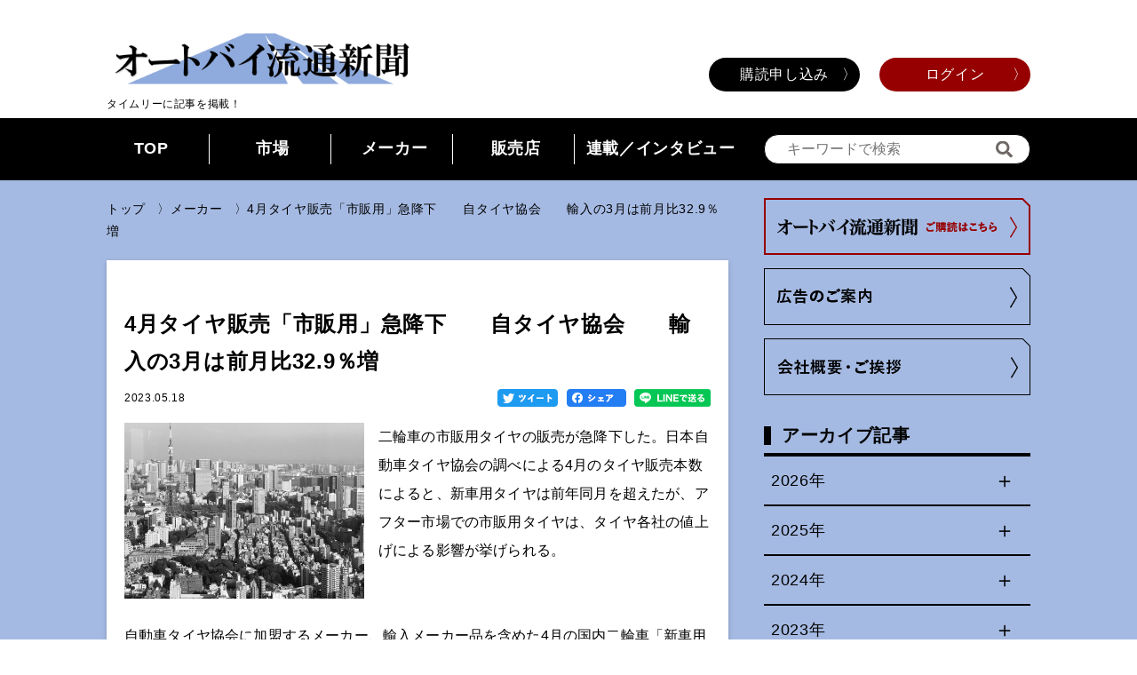

--- FILE ---
content_type: text/html; charset=UTF-8
request_url: https://autobi-r.net/news/4%E6%9C%88%E3%82%BF%E3%82%A4%E3%83%A4%E8%B2%A9%E5%A3%B2%E3%80%8C%E5%B8%82%E8%B2%A9%E7%94%A8%E3%80%8D%E6%80%A5%E9%99%8D%E4%B8%8B%E3%80%80%E3%80%80%E8%87%AA%E3%82%BF%E3%82%A4%E3%83%A4%E5%8D%94%E4%BC%9A/
body_size: 43602
content:
<!DOCTYPE html>
<html lang="ja">

<head>
<!-- Global site tag (gtag.js) - Google Analytics -->
<script async src="https://www.googletagmanager.com/gtag/js?id=UA-214293331-1"></script>
<script>
  window.dataLayer = window.dataLayer || [];
  function gtag(){dataLayer.push(arguments);}
  gtag('js', new Date());

  gtag('config', 'UA-214293331-1');
</script>
  <meta charset="UTF-8">
  <meta http-equiv="X-UA-Compatible" content="IE=edge">
  <meta name="viewport" content="width=device-width,initial-scale=1">
  <meta name="description" content="バイク業界のためのビジネス情報サイト。">
  <meta name="Keywords" content="オートバイ新聞,バイク新聞,オートバイ業界紙,バイク業界紙,二輪車業界,オートバイ業界,バイク業界,オートバイ流通,バイク流通">

  <title>オートバイ流通新聞 | 4月タイヤ販売「市販用」急降下　　自タイヤ協会　　輸入の3月は前月比32.9％増</title>
  <meta name='robots' content='max-image-preview:large' />
<link rel='dns-prefetch' href='//s.w.org' />
		<script type="text/javascript">
			window._wpemojiSettings = {"baseUrl":"https:\/\/s.w.org\/images\/core\/emoji\/13.1.0\/72x72\/","ext":".png","svgUrl":"https:\/\/s.w.org\/images\/core\/emoji\/13.1.0\/svg\/","svgExt":".svg","source":{"concatemoji":"https:\/\/autobi-r.net\/wp-includes\/js\/wp-emoji-release.min.js?ver=5.8.1"}};
			!function(e,a,t){var n,r,o,i=a.createElement("canvas"),p=i.getContext&&i.getContext("2d");function s(e,t){var a=String.fromCharCode;p.clearRect(0,0,i.width,i.height),p.fillText(a.apply(this,e),0,0);e=i.toDataURL();return p.clearRect(0,0,i.width,i.height),p.fillText(a.apply(this,t),0,0),e===i.toDataURL()}function c(e){var t=a.createElement("script");t.src=e,t.defer=t.type="text/javascript",a.getElementsByTagName("head")[0].appendChild(t)}for(o=Array("flag","emoji"),t.supports={everything:!0,everythingExceptFlag:!0},r=0;r<o.length;r++)t.supports[o[r]]=function(e){if(!p||!p.fillText)return!1;switch(p.textBaseline="top",p.font="600 32px Arial",e){case"flag":return s([127987,65039,8205,9895,65039],[127987,65039,8203,9895,65039])?!1:!s([55356,56826,55356,56819],[55356,56826,8203,55356,56819])&&!s([55356,57332,56128,56423,56128,56418,56128,56421,56128,56430,56128,56423,56128,56447],[55356,57332,8203,56128,56423,8203,56128,56418,8203,56128,56421,8203,56128,56430,8203,56128,56423,8203,56128,56447]);case"emoji":return!s([10084,65039,8205,55357,56613],[10084,65039,8203,55357,56613])}return!1}(o[r]),t.supports.everything=t.supports.everything&&t.supports[o[r]],"flag"!==o[r]&&(t.supports.everythingExceptFlag=t.supports.everythingExceptFlag&&t.supports[o[r]]);t.supports.everythingExceptFlag=t.supports.everythingExceptFlag&&!t.supports.flag,t.DOMReady=!1,t.readyCallback=function(){t.DOMReady=!0},t.supports.everything||(n=function(){t.readyCallback()},a.addEventListener?(a.addEventListener("DOMContentLoaded",n,!1),e.addEventListener("load",n,!1)):(e.attachEvent("onload",n),a.attachEvent("onreadystatechange",function(){"complete"===a.readyState&&t.readyCallback()})),(n=t.source||{}).concatemoji?c(n.concatemoji):n.wpemoji&&n.twemoji&&(c(n.twemoji),c(n.wpemoji)))}(window,document,window._wpemojiSettings);
		</script>
		<style type="text/css">
img.wp-smiley,
img.emoji {
	display: inline !important;
	border: none !important;
	box-shadow: none !important;
	height: 1em !important;
	width: 1em !important;
	margin: 0 .07em !important;
	vertical-align: -0.1em !important;
	background: none !important;
	padding: 0 !important;
}
</style>
	<link rel='stylesheet' id='wp-block-library-css'  href='https://autobi-r.net/wp-includes/css/dist/block-library/style.min.css?ver=5.8.1' type='text/css' media='all' />
<link rel='stylesheet' id='swpm.common-css'  href='https://autobi-r.net/wp-content/plugins/simple-membership/css/swpm.common.css?ver=4.0.7' type='text/css' media='all' />
<link rel='stylesheet' id='swpm-form-builder-css-css'  href='https://autobi-r.net/wp-content/plugins/swpm-form-builder/css/swpm-form-builder.css?ver=4.9.6' type='text/css' media='all' />
<link rel='stylesheet' id='swpm-jqueryui-css-css'  href='https://autobi-r.net/wp-content/plugins/swpm-form-builder/css/smoothness/jquery-ui-1.10.3.min.css?ver=4.9.6' type='text/css' media='all' />
<link rel='stylesheet' id='reset-css'  href='https://autobi-r.net/wp-content/themes/tact/assets/css/reset.css?ver=5.8.1' type='text/css' media='all' />
<link rel='stylesheet' id='style-css'  href='https://autobi-r.net/wp-content/themes/tact/assets/css/style.css?ver=5.8.1' type='text/css' media='all' />
<script type='text/javascript' src='https://autobi-r.net/wp-includes/js/jquery/jquery.min.js?ver=3.6.0' id='jquery-core-js'></script>
<script type='text/javascript' src='https://autobi-r.net/wp-includes/js/jquery/jquery-migrate.min.js?ver=3.3.2' id='jquery-migrate-js'></script>
<link rel="https://api.w.org/" href="https://autobi-r.net/wp-json/" /><link rel="alternate" type="application/json" href="https://autobi-r.net/wp-json/wp/v2/posts/4407" /><link rel="EditURI" type="application/rsd+xml" title="RSD" href="https://autobi-r.net/xmlrpc.php?rsd" />
<link rel="wlwmanifest" type="application/wlwmanifest+xml" href="https://autobi-r.net/wp-includes/wlwmanifest.xml" /> 
<meta name="generator" content="WordPress 5.8.1" />
<link rel="canonical" href="https://autobi-r.net/news/4%e6%9c%88%e3%82%bf%e3%82%a4%e3%83%a4%e8%b2%a9%e5%a3%b2%e3%80%8c%e5%b8%82%e8%b2%a9%e7%94%a8%e3%80%8d%e6%80%a5%e9%99%8d%e4%b8%8b%e3%80%80%e3%80%80%e8%87%aa%e3%82%bf%e3%82%a4%e3%83%a4%e5%8d%94%e4%bc%9a/" />
<link rel='shortlink' href='https://autobi-r.net/?p=4407' />
<link rel="alternate" type="application/json+oembed" href="https://autobi-r.net/wp-json/oembed/1.0/embed?url=https%3A%2F%2Fautobi-r.net%2Fnews%2F4%25e6%259c%2588%25e3%2582%25bf%25e3%2582%25a4%25e3%2583%25a4%25e8%25b2%25a9%25e5%25a3%25b2%25e3%2580%258c%25e5%25b8%2582%25e8%25b2%25a9%25e7%2594%25a8%25e3%2580%258d%25e6%2580%25a5%25e9%2599%258d%25e4%25b8%258b%25e3%2580%2580%25e3%2580%2580%25e8%2587%25aa%25e3%2582%25bf%25e3%2582%25a4%25e3%2583%25a4%25e5%258d%2594%25e4%25bc%259a%2F" />
<link rel="alternate" type="text/xml+oembed" href="https://autobi-r.net/wp-json/oembed/1.0/embed?url=https%3A%2F%2Fautobi-r.net%2Fnews%2F4%25e6%259c%2588%25e3%2582%25bf%25e3%2582%25a4%25e3%2583%25a4%25e8%25b2%25a9%25e5%25a3%25b2%25e3%2580%258c%25e5%25b8%2582%25e8%25b2%25a9%25e7%2594%25a8%25e3%2580%258d%25e6%2580%25a5%25e9%2599%258d%25e4%25b8%258b%25e3%2580%2580%25e3%2580%2580%25e8%2587%25aa%25e3%2582%25bf%25e3%2582%25a4%25e3%2583%25a4%25e5%258d%2594%25e4%25bc%259a%2F&#038;format=xml" />
	<link rel="preconnect" href="https://fonts.googleapis.com">
	<link rel="preconnect" href="https://fonts.gstatic.com">
	<!-- <meta name="swpm" version="4.9.6" /> -->
<!-- Analytics by WP Statistics - https://wp-statistics.com -->
<link rel="icon" href="https://autobi-r.net/wp-content/uploads/2021/11/autobi2.jpg" sizes="32x32" />
<link rel="icon" href="https://autobi-r.net/wp-content/uploads/2021/11/autobi2.jpg" sizes="192x192" />
<link rel="apple-touch-icon" href="https://autobi-r.net/wp-content/uploads/2021/11/autobi2.jpg" />
<meta name="msapplication-TileImage" content="https://autobi-r.net/wp-content/uploads/2021/11/autobi2.jpg" />
		<style type="text/css" id="wp-custom-css">
			/* 写真のサイズ */
.bl_article .bl_article_img img {
	height: auto;
}

/* 背景の色 */
.ly_main {
	background-color: #A5BAE3;
}

/* TOP配置バナー間のマージン */
.bl_articles_heading_adv {
	margin-bottom: 1em;
}

/* 会員登録について ページのcss*/
.member_regist__release {
/*   display: flex; */
	display:none;
  justify-content: flex-start;
  gap: 10px;
  margin-bottom: 50px;
}
.member_regist__subscription {
  display: flex;
  justify-content: flex-start;
  gap: 10px;
  margin-bottom: 50px;
}
.member_regist__payment {
  display: flex;
  justify-content: flex-start;
  gap: 10px;
  margin-bottom: 50px;
}
.member_regist__Note {
  display: flex;
  justify-content: flex-start;
  gap: 10px;
  margin-bottom: 50px;
}
.member_regist__Withdraw {
  display: flex;
  justify-content: flex-start;
  gap: 10px;
  margin-bottom: 50px;
}
.member_regist__container--title {
  width: 24%;
  font-weight: 600;
}
.member_regist__container--discription {
  flex-grow: 1;
  width: 100%;
}
.member_regist__corp-wrap {
  margin-bottom: 30px;
}
.member_regist__sub-title {
  font-weight: 600;
  margin-bottom: 15px;
}
.member_regist__label-contents {
  background-color: rgba(102, 204, 255);
  font-size: 1.4rem;
  font-weight: 600;
  padding: 10px 20px;
  margin-bottom: 15px;
}
.member_regist__label-contents p:nth-child(2) {
	font-size:1.2rem;
}
.member_regist__label-contents-notes {
/*   font-size: 1rem; */
	font-size:0.9rem;
  font-weight: 400;
}
.member_regist__payment-notes {
  text-decoration: underline;
}
.member_regist__label-contents2 {
  font-size: 1.4rem;
  font-weight: 600;
  color: rgba(0, 0, 255);
  text-align: center;
  border: rgba(0, 0, 255) 2px solid;
  padding: 10px 20px;
  margin-top: 15px;
}
.member_regist__text-bank {
  font-size: 1.2rem;
  font-weight: 400;
}
.member_regist__Withdraw-text {
  margin-bottom: 15px;
}

@media(max-width:600px) {
.member_regist__release {
  display: block;
}
.member_regist__subscription {
  display: block;
}
.member_regist__payment {
  display: block;
}
.member_regist__Note {
  display: block;
}
.member_regist__Withdraw {
  display: block;
}
.member_regist__container--title {
  width: 100%;
}
.member_regist__label-contents {
  font-size: 1.3rem;
}
.member_regist__label-contents2 {
  font-size: 1.3rem;
}
.member_regist__text-bank {
  font-size: 1rem;
}
}
/* 法人申込フォームへのボタン */
.member_button-corp {
	display: inline-block;
	background-color: #66ccff;
	border-radius: 5px;
	padding: 0 20px 0 12px;
	font-size: 15px;
	font-weight: 600;
	margin-bottom: 30px;
}
/* 会員登録についてページのcss終わり */

/* サイドバナーのサイズ調整 */
.bl_side_banner3 img {
	width:100%;
}
/* フッターの「求人」ページへのリンクを非表示 */
.bl_footer_nav_list:nth-child(2) .bl_footer_nav_link:first-child {
	display:none;
}		</style>
			<style id="egf-frontend-styles" type="text/css">
		p {} h1 {} h2 {} h3 {} h4 {} h5 {} h6 {} 	</style>
	  <script src="https://code.jquery.com/jquery-3.6.0.min.js" integrity="sha256-/xUj+3OJU5yExlq6GSYGSHk7tPXikynS7ogEvDej/m4=" crossorigin="anonymous"></script>
</head>


<body>
  <header class="ly_header">
    <div class="bl_header ly_header_inner">
      <div class="bl_header_logo_wrap">
        <div class="bl_header_logo">
          <a href="https://autobi-r.net//"><img src="https://autobi-r.net/wp-content/themes/tact/assets/images/pc_logo.png" alt="オートバイ流通新聞"></a>
          <span class="bl_header_logo_miniTxt">タイムリーに記事を掲載！</span>
        </div>
      </div>
 
               <div class="bl_header_auth_wrap">
          <div class="bl_header_auth">
            <a href="https://autobi-r.net/membership-join" class="el_btn el_btn__size_l hp__right_arrow">購読申し込み</a>
            <a href="https://autobi-r.net/membership-login/" class="el_btn el_btn__size_l el_btn__theme_caution hp__right_arrow">ログイン</a>
          </div>
        </div>
        <!--  -->
          </div>
    
<!--       <div class="hp__right_arrow_a">
       <p>会員様はID、パスワード他人（第三者）に知らせないでください。ご自身の個人情報等が漏えいする恐れがあります。充分ご注意ください。</p>
       </div> -->

    <button class="hmbg-btn hp__pc_none" id="hmbgBtn">
      <span class="hmbg-btn-line top"></span>
      <span class="hmbg-btn-line middle"></span>
      <span class="hmbg-btn-line bottom"></span>
    </button>
    <div class="hmbg-menu" id="hmbgMenu">
              <div class="hmbg-menu_auth">
          <a href="https://autobi-r.net/membership-join" class="el_btn el_btn__size_l hp__right_arrow">購読申し込み</a>
          <a href="https://autobi-r.net/membership-login" class="el_btn el_btn__size_l el_btn__theme_caution hp__right_arrow">ログイン</a>
        </div>
            <div class="hmbg-menu_search bl_search">
        <form action="" method="GET">
          <input type="text" class="bl_search_input" name="s" placeholder="キーワードで検索">

        </form>
      </div>
      <ul class="hmbg-menu-list">
        <li class="hmbg-menu-item"><a href="https://autobi-r.net/">TOP</a> </li>
        <li class="hmbg-menu-item"><a href="https://autobi-r.net/news/category/market/">市場</a> </li> <li class="hmbg-menu-item"><a href="https://autobi-r.net/news/category/marker/">メーカー</a> </li> <li class="hmbg-menu-item"><a href="https://autobi-r.net/news/category/shop/">販売店</a> </li> <li class="hmbg-menu-item"><a href="https://autobi-r.net/news/category/interview/">連載／インタビュー</a> </li> 
      </ul>
      <a href="https://autobi-r.net/advertisement/" class="el_square_btn hp__right_arrow">
        広告掲載について</a>

      <div class="bl_side_banner">
        <a href="https://autobi-r.net/news/category/interview/magic/">
          <img src="https://autobi-r.net/wp-content/themes/tact/assets/images/sidebar_banner.jpg" alt="販売にマジックなしへの導線バナーが入ります。">
        </a>
      </div>
      <div class="bl_side_banner">
        <a href="https://autobi-r.net/news/category/interview/watch/">
          <img src="https://autobi-r.net/wp-content/themes/tact/assets/images/watch.jpg" alt="バイク業界ウォッチへの導線バナーが入ります。">
        </a>
      </div>
      <div class="bl_side_banner2">
        <a href="https://trexnet.jp/">
          <img src="https://autobi-r.net/wp-content/themes/tact/assets/images/bannarー20211202.jpg" alt="バナー広告への導線バナーが入ります。">
        </a>
      </div>
    </div>

    <nav class="ly_nav">
      <div class="ly_nav_inner">
        <div class="bl_navBar">
          <ul class="bl_navBar_navList">
            <li class="bl_navBar_navItem"><a href="https://autobi-r.net/" class="bl_navBar_navLink">TOP</a> </li>
            <li class="bl_navBar_navItem"><a href="https://autobi-r.net/news/category/market/" class="bl_navBar_navLink">市場</a> </li> <li class="bl_navBar_navItem"><a href="https://autobi-r.net/news/category/marker/" class="bl_navBar_navLink">メーカー</a> </li> <li class="bl_navBar_navItem"><a href="https://autobi-r.net/news/category/shop/" class="bl_navBar_navLink">販売店</a> </li> <li class="bl_navBar_navItem"><a href="https://autobi-r.net/news/category/interview/" class="bl_navBar_navLink">連載／インタビュー</a> </li>           </ul>
          <div class="bl_navBar_search bl_search">
            <form action="https://autobi-r.net/" method="GET"><input type="text" name="s" class="bl_search_input" placeholder="キーワードで検索"></form>
          </div>
        </div>
      </div>
    </nav>
  </header>


<main class="ly_main">
  <div class="ly_main_inner bl_container">
    <div class="ly_mainCont">
      <div class="bl_breadcrumb"><a href="https://autobi-r.net" >トップ</a><a href="https://autobi-r.net/news/category/marker/">メーカー</a><p>4月タイヤ販売「市販用」急降下　　自タイヤ協会　　輸入の3月は前月比32.9％増</p></div>      <section class="bl_content">
        <div class="bl_content_head">
          <h1 class="bl_content_ttl">
            4月タイヤ販売「市販用」急降下　　自タイヤ協会　　輸入の3月は前月比32.9％増          </h1>
          <div class="bl_content_head_bottom">
            <p class="bl_content_head_mod">2023.05.18</p>
            <div class="bl_share bl_content_head_sns">
              <a href="
http://twitter.com/share?url=https://autobi-r.net/news/4%e6%9c%88%e3%82%bf%e3%82%a4%e3%83%a4%e8%b2%a9%e5%a3%b2%e3%80%8c%e5%b8%82%e8%b2%a9%e7%94%a8%e3%80%8d%e6%80%a5%e9%99%8d%e4%b8%8b%e3%80%80%e3%80%80%e8%87%aa%e3%82%bf%e3%82%a4%e3%83%a4%e5%8d%94%e4%bc%9a/&
text=4月タイヤ販売「市販用」急降下　　自タイヤ協会　　輸入の3月は前月比32.9％増%0a

" rel="nofollow noopener noreferrer" target="blank"><img src="https://autobi-r.net/wp-content/themes/tact/assets/images/share_twitter.png" alt="twitter"></a>
<a href="https://www.facebook.com/sharer/sharer.php?u=https://autobi-r.net/news/4%e6%9c%88%e3%82%bf%e3%82%a4%e3%83%a4%e8%b2%a9%e5%a3%b2%e3%80%8c%e5%b8%82%e8%b2%a9%e7%94%a8%e3%80%8d%e6%80%a5%e9%99%8d%e4%b8%8b%e3%80%80%e3%80%80%e8%87%aa%e3%82%bf%e3%82%a4%e3%83%a4%e5%8d%94%e4%bc%9a/" rel="nofollow noopener noreferrer" target="blank"><img src="https://autobi-r.net/wp-content/themes/tact/assets/images/share_facebook.png" alt="facebook"></a>
<a href="https://social-plugins.line.me/lineit/share?url=https://autobi-r.net/news/4%e6%9c%88%e3%82%bf%e3%82%a4%e3%83%a4%e8%b2%a9%e5%a3%b2%e3%80%8c%e5%b8%82%e8%b2%a9%e7%94%a8%e3%80%8d%e6%80%a5%e9%99%8d%e4%b8%8b%e3%80%80%e3%80%80%e8%87%aa%e3%82%bf%e3%82%a4%e3%83%a4%e5%8d%94%e4%bc%9a/" rel="nofollow noopener noreferrer" target="blank"><img src="https://autobi-r.net/wp-content/themes/tact/assets/images/share_line.png" alt="line"></a>
            </div>
          </div>
        </div>
        <div class="bl_content_body">
          
            <img src="https://autobi-r.net/wp-content/uploads/2023/05/IMG_1106.jpg" alt="4月タイヤ販売「市販用」急降下　　自タイヤ協会　　輸入の3月は前月比32.9％増" class="bl_content_eyecatch">
          
          <p>二輪車の市販用タイヤの販売が急降下した。日本自動車タイヤ協会の調べによる4月のタイヤ販売本数によると、新車用タイヤは前年同月を超えたが、アフター市場での市販用タイヤは、タイヤ各社の値上げによる影響が挙げられる。</p>
<p>&nbsp;</p>
<p>&nbsp;</p>
<p>自動車タイヤ協会に加盟するメーカー、輸入メーカー品を含めた4月の国内二輪車「新車用タイヤ販売本数」は、前年同月に比べて9.5％増加し8万1000本であった。しかし、前月の3月の8万3000本との比較では2.4％減少となるものの、昨年に比べて比較的に安定して推移しており、新車の生産状況に比例しているものといえる。1月からの新車用の累計本数は前年同期比8.7％増加の33万7000本で、累計では昨年7月から連続して同期を超えている。</p>
<p>&nbsp;</p>
<p><img loading="lazy" class="alignnone wp-image-4408 size-full" src="https://autobi-r.net/wp-content/uploads/2023/05/4gatu新車.jpg" alt="" width="782" height="753" srcset="https://autobi-r.net/wp-content/uploads/2023/05/4gatu新車.jpg 782w, https://autobi-r.net/wp-content/uploads/2023/05/4gatu新車-300x289.jpg 300w, https://autobi-r.net/wp-content/uploads/2023/05/4gatu新車-768x740.jpg 768w" sizes="(max-width: 782px) 100vw, 782px" /></p>
<p>&nbsp;</p>
<p>一方、4月の「市販用タイヤ販売本数」は前年同月に比べ26.6％減少して9万4000本にとどまった。前月の3月に比べると41.6％の減少となり、大きく落ち込んだ。タイヤメーカー各社がこの春の一斉値上げをしたことで買い控えが影響したといえそうだ。1月からの累計本数では、前年同期に比べ29.6％少ない41万6000本となる。</p>
<p>&nbsp;</p>
<p><img loading="lazy" class="alignnone wp-image-4409 size-full" src="https://autobi-r.net/wp-content/uploads/2023/05/4gatu市販.jpg" alt="" width="788" height="754" srcset="https://autobi-r.net/wp-content/uploads/2023/05/4gatu市販.jpg 788w, https://autobi-r.net/wp-content/uploads/2023/05/4gatu市販-300x287.jpg 300w, https://autobi-r.net/wp-content/uploads/2023/05/4gatu市販-768x735.jpg 768w" sizes="(max-width: 788px) 100vw, 788px" /></p>
<p>&nbsp;</p>
<p>他方で、海外からの二輪車用「輸入タイヤ本数」は財務省の貿易統計によると、3月は前年同月比で3.5％減少して25万8412本であった。しかし、前月の2月の19万4434本との比較では32.9％増えた。流通では為替の円安が続く一方で、タイヤメーカー各社の値上げを見据えて3月に業者らが通常以上に輸入したものと思われる。</p>
<p>&nbsp;</p>
<p>&nbsp;</p>
<p>主な輸入先地域では、前月に続き最も多いのがタイで2月の8万1584本であったが3月は8万9958本に拡大。次いで3月は台湾が多く4万4842本。中国が2月の3万2300本よりも若干減って3万1704本、ベトナムが2月の1万7533本よりも減少して1万0800本。続いて欧州からスペインの1万0519本と続く。</p>
<p>&nbsp;</p>
<p><img loading="lazy" class="alignnone wp-image-4410 size-full" src="https://autobi-r.net/wp-content/uploads/2023/05/輸入タイヤ.jpg" alt="" width="781" height="752" srcset="https://autobi-r.net/wp-content/uploads/2023/05/輸入タイヤ.jpg 781w, https://autobi-r.net/wp-content/uploads/2023/05/輸入タイヤ-300x289.jpg 300w, https://autobi-r.net/wp-content/uploads/2023/05/輸入タイヤ-768x739.jpg 768w" sizes="(max-width: 781px) 100vw, 781px" /></p>
        </div>
        <div class="bl_share bl_content_bottom_sns">
          <a href="
http://twitter.com/share?url=https://autobi-r.net/news/4%e6%9c%88%e3%82%bf%e3%82%a4%e3%83%a4%e8%b2%a9%e5%a3%b2%e3%80%8c%e5%b8%82%e8%b2%a9%e7%94%a8%e3%80%8d%e6%80%a5%e9%99%8d%e4%b8%8b%e3%80%80%e3%80%80%e8%87%aa%e3%82%bf%e3%82%a4%e3%83%a4%e5%8d%94%e4%bc%9a/&
text=4月タイヤ販売「市販用」急降下　　自タイヤ協会　　輸入の3月は前月比32.9％増%0a

" rel="nofollow noopener noreferrer" target="blank"><img src="https://autobi-r.net/wp-content/themes/tact/assets/images/share_twitter.png" alt="twitter"></a>
<a href="https://www.facebook.com/sharer/sharer.php?u=https://autobi-r.net/news/4%e6%9c%88%e3%82%bf%e3%82%a4%e3%83%a4%e8%b2%a9%e5%a3%b2%e3%80%8c%e5%b8%82%e8%b2%a9%e7%94%a8%e3%80%8d%e6%80%a5%e9%99%8d%e4%b8%8b%e3%80%80%e3%80%80%e8%87%aa%e3%82%bf%e3%82%a4%e3%83%a4%e5%8d%94%e4%bc%9a/" rel="nofollow noopener noreferrer" target="blank"><img src="https://autobi-r.net/wp-content/themes/tact/assets/images/share_facebook.png" alt="facebook"></a>
<a href="https://social-plugins.line.me/lineit/share?url=https://autobi-r.net/news/4%e6%9c%88%e3%82%bf%e3%82%a4%e3%83%a4%e8%b2%a9%e5%a3%b2%e3%80%8c%e5%b8%82%e8%b2%a9%e7%94%a8%e3%80%8d%e6%80%a5%e9%99%8d%e4%b8%8b%e3%80%80%e3%80%80%e8%87%aa%e3%82%bf%e3%82%a4%e3%83%a4%e5%8d%94%e4%bc%9a/" rel="nofollow noopener noreferrer" target="blank"><img src="https://autobi-r.net/wp-content/themes/tact/assets/images/share_line.png" alt="line"></a>
        </div>
      </section>
    </div>
    <aside class="ly_aside">
  <div class="ly_aside_inner">
    <div class="bl_aside_links"> <a href="https://autobi-r.net/membership-join/" class="bl_aside_link"> <img src="https://autobi-r.net/wp-content/themes/tact/assets/images/card1.png" alt="オートバイ流通新聞 ご購入はこちら"> </a> <a href="https://autobi-r.net/advertisement/" class="bl_aside_link"> <img src="https://autobi-r.net/wp-content/themes/tact/assets/images/card2.png" alt="広告のご案内"> </a> <a href="https://autobi-r.net/company/" class="bl_aside_link"> <img src="https://autobi-r.net/wp-content/themes/tact/assets/images/card3.png" alt="会社概要・ご挨拶"> </a> </div>
  </div>
  <div classbl_side_archive">
    <div class="bl_side_archive_heading">
      <h2 class="el_lv2_heading">アーカイブ記事</h2>
      <div class="bl_side_archiveList  bl_side_archive_list" id="js_archiveList">
                        <p class="bl_side_archiveList_yearNum" id="2026">2026年 <span class="bl_side_archiveList_toggleIcon js_open">ー</span><span class="bl_side_archiveList_toggleIcon js_close">＋</span> </p>
        <ul class="bl_side_archiveList_yearUnit bl_side_archiveList_yearUnit__2026">
                    <li class="bl_side_archiveList_monthNum"> <a href="https://autobi-r.net/news/2026/01"> 1月(25) </a> </li>
                                    </ul>
                <p class="bl_side_archiveList_yearNum" id="2025">2025年 <span class="bl_side_archiveList_toggleIcon js_open">ー</span><span class="bl_side_archiveList_toggleIcon js_close">＋</span> </p>
        <ul class="bl_side_archiveList_yearUnit bl_side_archiveList_yearUnit__2025">
                    <li class="bl_side_archiveList_monthNum"> <a href="https://autobi-r.net/news/2025/12"> 12月(36) </a> </li>
                              <li class="bl_side_archiveList_monthNum"> <a href="https://autobi-r.net/news/2025/11"> 11月(42) </a> </li>
                              <li class="bl_side_archiveList_monthNum"> <a href="https://autobi-r.net/news/2025/10"> 10月(38) </a> </li>
                              <li class="bl_side_archiveList_monthNum"> <a href="https://autobi-r.net/news/2025/09"> 9月(29) </a> </li>
                              <li class="bl_side_archiveList_monthNum"> <a href="https://autobi-r.net/news/2025/08"> 8月(37) </a> </li>
                              <li class="bl_side_archiveList_monthNum"> <a href="https://autobi-r.net/news/2025/07"> 7月(30) </a> </li>
                              <li class="bl_side_archiveList_monthNum"> <a href="https://autobi-r.net/news/2025/06"> 6月(29) </a> </li>
                              <li class="bl_side_archiveList_monthNum"> <a href="https://autobi-r.net/news/2025/05"> 5月(39) </a> </li>
                              <li class="bl_side_archiveList_monthNum"> <a href="https://autobi-r.net/news/2025/04"> 4月(50) </a> </li>
                              <li class="bl_side_archiveList_monthNum"> <a href="https://autobi-r.net/news/2025/03"> 3月(50) </a> </li>
                              <li class="bl_side_archiveList_monthNum"> <a href="https://autobi-r.net/news/2025/02"> 2月(31) </a> </li>
                              <li class="bl_side_archiveList_monthNum"> <a href="https://autobi-r.net/news/2025/01"> 1月(34) </a> </li>
                                    </ul>
                <p class="bl_side_archiveList_yearNum" id="2024">2024年 <span class="bl_side_archiveList_toggleIcon js_open">ー</span><span class="bl_side_archiveList_toggleIcon js_close">＋</span> </p>
        <ul class="bl_side_archiveList_yearUnit bl_side_archiveList_yearUnit__2024">
                    <li class="bl_side_archiveList_monthNum"> <a href="https://autobi-r.net/news/2024/12"> 12月(38) </a> </li>
                              <li class="bl_side_archiveList_monthNum"> <a href="https://autobi-r.net/news/2024/11"> 11月(38) </a> </li>
                              <li class="bl_side_archiveList_monthNum"> <a href="https://autobi-r.net/news/2024/10"> 10月(36) </a> </li>
                              <li class="bl_side_archiveList_monthNum"> <a href="https://autobi-r.net/news/2024/09"> 9月(47) </a> </li>
                              <li class="bl_side_archiveList_monthNum"> <a href="https://autobi-r.net/news/2024/08"> 8月(39) </a> </li>
                              <li class="bl_side_archiveList_monthNum"> <a href="https://autobi-r.net/news/2024/07"> 7月(31) </a> </li>
                              <li class="bl_side_archiveList_monthNum"> <a href="https://autobi-r.net/news/2024/06"> 6月(20) </a> </li>
                              <li class="bl_side_archiveList_monthNum"> <a href="https://autobi-r.net/news/2024/05"> 5月(29) </a> </li>
                              <li class="bl_side_archiveList_monthNum"> <a href="https://autobi-r.net/news/2024/04"> 4月(22) </a> </li>
                              <li class="bl_side_archiveList_monthNum"> <a href="https://autobi-r.net/news/2024/03"> 3月(35) </a> </li>
                              <li class="bl_side_archiveList_monthNum"> <a href="https://autobi-r.net/news/2024/02"> 2月(26) </a> </li>
                              <li class="bl_side_archiveList_monthNum"> <a href="https://autobi-r.net/news/2024/01"> 1月(29) </a> </li>
                                    </ul>
                <p class="bl_side_archiveList_yearNum" id="2023">2023年 <span class="bl_side_archiveList_toggleIcon js_open">ー</span><span class="bl_side_archiveList_toggleIcon js_close">＋</span> </p>
        <ul class="bl_side_archiveList_yearUnit bl_side_archiveList_yearUnit__2023">
                    <li class="bl_side_archiveList_monthNum"> <a href="https://autobi-r.net/news/2023/12"> 12月(41) </a> </li>
                              <li class="bl_side_archiveList_monthNum"> <a href="https://autobi-r.net/news/2023/11"> 11月(27) </a> </li>
                              <li class="bl_side_archiveList_monthNum"> <a href="https://autobi-r.net/news/2023/10"> 10月(31) </a> </li>
                              <li class="bl_side_archiveList_monthNum"> <a href="https://autobi-r.net/news/2023/09"> 9月(25) </a> </li>
                              <li class="bl_side_archiveList_monthNum"> <a href="https://autobi-r.net/news/2023/08"> 8月(24) </a> </li>
                              <li class="bl_side_archiveList_monthNum"> <a href="https://autobi-r.net/news/2023/07"> 7月(33) </a> </li>
                              <li class="bl_side_archiveList_monthNum"> <a href="https://autobi-r.net/news/2023/06"> 6月(39) </a> </li>
                              <li class="bl_side_archiveList_monthNum"> <a href="https://autobi-r.net/news/2023/05"> 5月(24) </a> </li>
                              <li class="bl_side_archiveList_monthNum"> <a href="https://autobi-r.net/news/2023/04"> 4月(34) </a> </li>
                              <li class="bl_side_archiveList_monthNum"> <a href="https://autobi-r.net/news/2023/03"> 3月(41) </a> </li>
                              <li class="bl_side_archiveList_monthNum"> <a href="https://autobi-r.net/news/2023/02"> 2月(28) </a> </li>
                              <li class="bl_side_archiveList_monthNum"> <a href="https://autobi-r.net/news/2023/01"> 1月(26) </a> </li>
                                    </ul>
                <p class="bl_side_archiveList_yearNum" id="2022">2022年 <span class="bl_side_archiveList_toggleIcon js_open">ー</span><span class="bl_side_archiveList_toggleIcon js_close">＋</span> </p>
        <ul class="bl_side_archiveList_yearUnit bl_side_archiveList_yearUnit__2022">
                    <li class="bl_side_archiveList_monthNum"> <a href="https://autobi-r.net/news/2022/12"> 12月(34) </a> </li>
                              <li class="bl_side_archiveList_monthNum"> <a href="https://autobi-r.net/news/2022/11"> 11月(21) </a> </li>
                              <li class="bl_side_archiveList_monthNum"> <a href="https://autobi-r.net/news/2022/10"> 10月(31) </a> </li>
                              <li class="bl_side_archiveList_monthNum"> <a href="https://autobi-r.net/news/2022/09"> 9月(21) </a> </li>
                              <li class="bl_side_archiveList_monthNum"> <a href="https://autobi-r.net/news/2022/08"> 8月(29) </a> </li>
                              <li class="bl_side_archiveList_monthNum"> <a href="https://autobi-r.net/news/2022/07"> 7月(27) </a> </li>
                              <li class="bl_side_archiveList_monthNum"> <a href="https://autobi-r.net/news/2022/06"> 6月(27) </a> </li>
                              <li class="bl_side_archiveList_monthNum"> <a href="https://autobi-r.net/news/2022/05"> 5月(22) </a> </li>
                              <li class="bl_side_archiveList_monthNum"> <a href="https://autobi-r.net/news/2022/04"> 4月(37) </a> </li>
                              <li class="bl_side_archiveList_monthNum"> <a href="https://autobi-r.net/news/2022/03"> 3月(38) </a> </li>
                              <li class="bl_side_archiveList_monthNum"> <a href="https://autobi-r.net/news/2022/02"> 2月(41) </a> </li>
                              <li class="bl_side_archiveList_monthNum"> <a href="https://autobi-r.net/news/2022/01"> 1月(43) </a> </li>
                                    </ul>
                <p class="bl_side_archiveList_yearNum" id="2021">2021年 <span class="bl_side_archiveList_toggleIcon js_open">ー</span><span class="bl_side_archiveList_toggleIcon js_close">＋</span> </p>
        <ul class="bl_side_archiveList_yearUnit bl_side_archiveList_yearUnit__2021">
                    <li class="bl_side_archiveList_monthNum"> <a href="https://autobi-r.net/news/2021/12"> 12月(52) </a> </li>
                            </ul>
      </div>
    </div>
  </div>
  <!--
   <div class="bl_side_banner">
    <a href="https://autobi-r.net/news/category/interview/magic/">
      <img src="https://autobi-r.net/wp-content/themes/tact/assets/images/sidebar_banner.jpg" alt="販売にマジックなしへの導線バナーが入ります。">
    </a>
  </div>
-->
  <div class="bl_side_banner"> <a href="https://autobi-r.net/news/category/interview/watch/"> <img src="https://autobi-r.net/wp-content/themes/tact/assets/images/watch.jpg" alt="バイク業界ウォッチへの導線バナーが入ります。"> </a> </div>
  <div class="bl_side_banner"> <a href="https://autobi-r.net/news/category/store-support-service/"> <img src="https://autobi-r.net/wp-content/themes/tact/assets/images/store-support-service_banner.png" alt="店舗支援サービスへの導線バナーが入ります。"> </a> </div>
  <div class="bl_side_banner2"> <a href="https://trexnet.jp/" target="_blank" rel="noopener noreferrer"> <img src="https://autobi-r.net/wp-content/themes/tact/assets/images/bannarー20211202.jpg" alt="バナー広告への導線バナーが入ります。"> </a> </div>
  <div class="bl_side_banner3"> <a href="https://autobi-r.net/wp-content/uploads/2025/12/Information_text_MA_Seller_20251201.pdf" target="_blank" rel="noopener noreferrer"> <img src="https://autobi-r.net/wp-content/uploads/2025/09/banner_MA2_side.png" alt="バナー広告への導線バナーが入ります。"> </a> </div>
  <div class="bl_side_banner3"> <a href="https://autobi-r.net/wp-content/uploads/2025/12/Information_text_MA_Buyer_20251201.pdf" target="_blank" rel="noopener noreferrer"> <img src="https://autobi-r.net/wp-content/uploads/2025/11/banner_MA_buyer.jpg" alt="バナー広告への導線バナーが入ります。"> </a> </div>  
  <div class="bl_side_banner"> <a href="https://autobi-r.net/seminar-info/"> <img src="https://autobi-r.net/wp-content/themes/tact/assets/images/seminar-info_banner.png" alt="バナー広告への導線バナーが入ります。"> </a> </div>
  <div class="bl_side_banner3"> <a href="https://tact-info.com/maintenance-pack/index.html" target="_blank" rel="noopener noreferrer"> <img src="https://autobi-r.net/wp-content/themes/tact/assets/images/TACT1.jpg" alt="メンテパックシステムへの導線バナーが入ります。"> </a> </div>
  <!-- <div> <a class="twitter-timeline" data-width="100%" data-height="560" href="https://twitter.com/dmxUTEHiSxYmOWk?ref_src=twsrc%5Etfw">Tweets by dmxUTEHiSxYmOWk</a> <script async src="https://platform.twitter.com/widgets.js" charset="utf-8"></script> 
  </div> -->
  <!-- ウィジェットの出力エリア -->
  <div class=”widget-sidebar”>
<p></p>
</div><div class=”widget-sidebar”><blockquote class="twitter-tweet">
<p lang="ja" dir="ltr">オートバイ流通新聞では、バイク店や事業などを「閉めたい」「売却したい」などとお悩みの経営者の支援を始めました。</p>
<p>譲渡・譲受の仲介を実施。<a href="https://t.co/UBs8RrUiMQ">https://t.co/UBs8RrUiMQ</a> <a href="https://t.co/9bEcuM1SpG">pic.twitter.com/9bEcuM1SpG</a></p>
<p>— オートバイ流通新聞【公式】 (@autobirNews) <a href="https://twitter.com/autobirNews/status/1965309889213046951?ref_src=twsrc%5Etfw">September 9, 2025</a></p></blockquote>
<p> <script async="" src="https://platform.twitter.com/widgets.js" charset="utf-8"></script></p></div></aside>

  </div>
</main>
<footer class="ly_footer">
  <div class="ly_footer_inner bl_footer">
    <div class="bl_footer_logo">
      <a href="">
        <img src="https://autobi-r.net/wp-content/themes/tact/assets/images/pc_footer_logo.png" alt="オートバイ流通新聞">
      </a>
      <p class="uq_copyRight">
        Copyright © 2021 SIC<br class="hp__sp_none">
        All rights reserved.
      </p>
    </div>
    <div class="bl_footer_nav">
      <div class="bl_footer_nav_list">
        <p class="bl_footer_nav_list_heading">オートバイ流通新聞について</p>
        <ul class="bl_footer_nav_list_links">
          <li class="bl_footer_nav_link">
            <a href="https://autobi-r.net/membership-join/">購読申し込み
            </a>
          </li>
          <li class="bl_footer_nav_link">
            <a href="https://autobi-r.net/advertisement/">広告のご案内</a>
          </li>
        </ul>
      </div>
      <!-- /.bl_footer_nav_list -->
      <div class="bl_footer_nav_list">
        <p class="bl_footer_nav_list_heading">記事カテゴリー</p>
        <ul class="bl_footer_nav_list_links">
          <!-- <li class="bl_footer_nav_link">
            <a href="">連載･インタビュー</a>
          </li>
          <li class="bl_footer_nav_link">
            <a href="">メーカー</a>
          </li>
          <li class="bl_footer_nav_link">
            <a href="">直売店</a>
          </li>
          <li class="bl_footer_nav_link">
            <a href="">流通</a>
          </li> -->
          <li class="bl_footer_nav_link"><a href="https://autobi-r.net/news/category/job_offer/">求人</a> </li> <li class="bl_footer_nav_link"><a href="https://autobi-r.net/news/category/market/">市場</a> </li> <li class="bl_footer_nav_link"><a href="https://autobi-r.net/news/category/marker/">メーカー</a> </li> <li class="bl_footer_nav_link"><a href="https://autobi-r.net/news/category/shop/">販売店</a> </li> <li class="bl_footer_nav_link"><a href="https://autobi-r.net/news/category/interview/magic/">販売にマジックなし</a> </li> <li class="bl_footer_nav_link"><a href="https://autobi-r.net/news/category/interview/">連載／インタビュー</a> </li> <li class="bl_footer_nav_link"><a href="https://autobi-r.net/news/category/interview/watch/">バイク業界ウォッチ</a> </li> <li class="bl_footer_nav_link"><a href="https://autobi-r.net/news/category/store-support-service/">店舗支援サービスは使い倒せ</a> </li>         </ul>
      </div>
      <!-- /._links -->
      <div class="bl_footer_nav_list">
        <p class="bl_footer_nav_list_heading">運営会社
        </p>
        <ul class="bl_footer_nav_list_links">
          <li class="bl_footer_nav_link">
            <a href="https://autobi-r.net/company/">会社概要・挨拶</a>
          </li>
          <li class="bl_footer_nav_link">
            <a id="anker" href="https://autobi-r.net/guide#privacy-anker">個人情報保護方針</a>
          </li>
          <li class="bl_footer_nav_link">
            <!-- <a href="https://autobi-r.net/guide/">特定商取引法に基づく表示</a> -->
            <a href="https://autobi-r.net/guide/">利用規約</a>
          </li>
          <li class="bl_footer_nav_link">
            <a href="https://autobi-r.net/contact/">お問い合わせ</a>
          </li>
        </ul>
      </div>
      <!-- /.bl_footer_nav_list -->
    </div>
    <!-- /.bl_footer_nav -->
    <div class="bl_footer_sns">
      <a href="https://twitter.com/dmxUTEHiSxYmOWk">
        <!-- <img src="https://autobi-r.net/wp-content/themes/tact/assets/images/twitter.png" alt="twitter"> -->
        <svg id="twitter.svg" xmlns="http://www.w3.org/2000/svg" xmlns:xlink="http://www.w3.org/1999/xlink" width="30" height="30" viewBox="0 0 30 30">
          <defs>
            <style>
              .cls-1 {
                fill: #1d9bf0;
              }
            </style>
          </defs>
          <circle id="楕円形_1" data-name="楕円形 1" class="cls-1" cx="15" cy="15" r="15" />
          <image id="Logo_blue" data-name="Logo blue" x="7" y="8" width="17" height="14" xlink:href="[data-uri]" />
        </svg>

      </a>
      <a href="https://www.facebook.com/%E3%82%AA%E3%83%BC%E3%83%88%E3%83%90%E3%82%A4%E6%B5%81%E9%80%9A%E6%96%B0%E8%81%9E%E6%9C%AC%E7%89%A9-103011138862183">
        <!-- <img src="https://autobi-r.net/wp-content/themes/tact/assets/images/facebook.svg" alt="facebook"> -->
        <svg id="facebook.svg" xmlns="http://www.w3.org/2000/svg" xmlns:xlink="http://www.w3.org/1999/xlink" width="30" height="30" viewBox="0 0 30 30">
          <image id="ベクトルスマートオブジェクト" width="30" height="30" xlink:href="[data-uri]" />
        </svg>

      </a>
    </div>
    <a href="" class="uq_page_top" id="back-top">
      <span>↑</span>
      <br>
      PAGE TOP
    </a>
  </div>
</footer>
<script type='text/javascript' id='jquery-form-validation-js-extra'>
/* <![CDATA[ */
var swpmFbValidation = {"str":{"checkOne":"Please check at least one."}};
/* ]]> */
</script>
<script type='text/javascript' src='https://autobi-r.net/wp-content/plugins/swpm-form-builder/js/jquery.validate.min.js?ver=4.9.6' id='jquery-form-validation-js'></script>
<script type='text/javascript' src='https://autobi-r.net/wp-content/plugins/swpm-form-builder/js/swpm-validation.js?ver=4.9.6' id='swpm-form-builder-validation-js'></script>
<script type='text/javascript' src='https://autobi-r.net/wp-content/plugins/swpm-form-builder/js/jquery.metadata.js?ver=4.9.6' id='swpm-form-builder-metadata-js'></script>
<script type='text/javascript' src='https://autobi-r.net/wp-content/plugins/swpm-form-builder/js/i18n/validate/messages-ja.js?ver=1.9.0' id='swpm-validation-i18n-js'></script>
<script type='text/javascript' src='https://autobi-r.net/wp-content/themes/tact/assets/js/main.js?ver=1.0' id='script-name-js'></script>
<script type='text/javascript' src='https://autobi-r.net/wp-includes/js/wp-embed.min.js?ver=5.8.1' id='wp-embed-js'></script>
</body>

</html>


--- FILE ---
content_type: text/css
request_url: https://autobi-r.net/wp-content/themes/tact/assets/css/reset.css?ver=5.8.1
body_size: 7062
content:
/*! destyle.css v2.0.2 | MIT License | https://github.com/nicolas-cusan/destyle.css */ /* Reset box-model and set borders */ /* ============================================ */ *, ::before, ::after { box-sizing: border-box; border-style: solid; border-width: 0; } /* Document */ /* ============================================ */ /** * 1. Correct the line height in all browsers. * 2. Prevent adjustments of font size after orientation changes in iOS. * 3. Remove gray overlay on links for iOS. */ html { line-height: 1.15; /* 1 */ -webkit-text-size-adjust: 100%; /* 2 */ -webkit-tap-highlight-color: transparent; /* 3*/ } /* Sections */ /* ============================================ */ /** * Remove the margin in all browsers. */ body { margin: 0; } /** * Render the `main` element consistently in IE. */ main { display: block; } /* Vertical rhythm */ /* ============================================ */ p, table, blockquote, address, pre, iframe, form, figure, dl { margin: 0; } /* Headings */ /* ============================================ */ h1, h2, h3, h4, h5, h6 { font-size: inherit; line-height: inherit; font-weight: inherit; margin: 0; } /* Lists (enumeration) */ /* ============================================ */ ul, ol { margin: 0; padding: 0; list-style: none; } /* Lists (definition) */ /* ============================================ */ dt { font-weight: bold; } dd { margin-left: 0; } /* Grouping content */ /* ============================================ */ /** * 1. Add the correct box sizing in Firefox. * 2. Show the overflow in Edge and IE. */ hr { box-sizing: content-box; /* 1 */ height: 0; /* 1 */ overflow: visible; /* 2 */ border-top-width: 1px; margin: 0; clear: both; color: inherit; } /** * 1. Correct the inheritance and scaling of font size in all browsers. * 2. Correct the odd `em` font sizing in all browsers. */ pre { font-family: monospace, monospace; /* 1 */ font-size: inherit; /* 2 */ } address { font-style: inherit; } /* Text-level semantics */ /* ============================================ */ /** * Remove the gray background on active links in IE 10. */ a { background-color: transparent; text-decoration: none; color: inherit; } /** * 1. Remove the bottom border in Chrome 57- * 2. Add the correct text decoration in Chrome, Edge, IE, Opera, and Safari. */ abbr[title] { text-decoration: underline; /* 2 */ text-decoration: underline dotted; /* 2 */ } /** * Add the correct font weight in Chrome, Edge, and Safari. */ b, strong { font-weight: bolder; } /** * 1. Correct the inheritance and scaling of font size in all browsers. * 2. Correct the odd `em` font sizing in all browsers. */ code, kbd, samp { font-family: monospace, monospace; /* 1 */ font-size: inherit; /* 2 */ } /** * Add the correct font size in all browsers. */ small { font-size: 80%; } /** * Prevent `sub` and `sup` elements from affecting the line height in * all browsers. */ sub, sup { font-size: 75%; line-height: 0; position: relative; vertical-align: baseline; } sub { bottom: -0.25em; } sup { top: -0.5em; } /* Embedded content */ /* ============================================ */ /** * Prevent vertical alignment issues. */ img, embed, object, iframe { vertical-align: bottom; } /* Forms */ /* ============================================ */ /** * Reset form fields to make them styleable */ button, input, optgroup, select, textarea { -webkit-appearance: none; appearance: none; vertical-align: middle; color: inherit; font: inherit; background: transparent; padding: 0; margin: 0; outline: 0; border-radius: 0; text-align: inherit; } /** * Reset radio and checkbox appearance to preserve their look in iOS. */ [type="checkbox"] { -webkit-appearance: checkbox; appearance: checkbox; } [type="radio"] { -webkit-appearance: radio; appearance: radio; } /** * Show the overflow in IE. * 1. Show the overflow in Edge. */ button, input { /* 1 */ overflow: visible; } /** * Remove the inheritance of text transform in Edge, Firefox, and IE. * 1. Remove the inheritance of text transform in Firefox. */ button, select { /* 1 */ text-transform: none; } /** * Correct the inability to style clickable types in iOS and Safari. */ button, [type="button"], [type="reset"], [type="submit"] { cursor: pointer; -webkit-appearance: none; appearance: none; } button[disabled], [type="button"][disabled], [type="reset"][disabled], [type="submit"][disabled] { cursor: default; } /** * Remove the inner border and padding in Firefox. */ button::-moz-focus-inner, [type="button"]::-moz-focus-inner, [type="reset"]::-moz-focus-inner, [type="submit"]::-moz-focus-inner { border-style: none; padding: 0; } /** * Restore the focus styles unset by the previous rule. */ button:-moz-focusring, [type="button"]:-moz-focusring, [type="reset"]:-moz-focusring, [type="submit"]:-moz-focusring { outline: 1px dotted ButtonText; } /** * Remove arrow in IE10 & IE11 */ select::-ms-expand { display: none; } /** * Remove padding */ option { padding: 0; } /** * Reset to invisible */ fieldset { margin: 0; padding: 0; min-width: 0; } /** * 1. Correct the text wrapping in Edge and IE. * 2. Correct the color inheritance from `fieldset` elements in IE. * 3. Remove the padding so developers are not caught out when they zero out *    `fieldset` elements in all browsers. */ legend { color: inherit; /* 2 */ display: table; /* 1 */ max-width: 100%; /* 1 */ padding: 0; /* 3 */ white-space: normal; /* 1 */ } /** * Add the correct vertical alignment in Chrome, Firefox, and Opera. */ progress { vertical-align: baseline; } /** * Remove the default vertical scrollbar in IE 10+. */ textarea { overflow: auto; } /** * Correct the cursor style of increment and decrement buttons in Chrome. */ [type="number"]::-webkit-inner-spin-button, [type="number"]::-webkit-outer-spin-button { height: auto; } /** * 1. Correct the outline style in Safari. */ [type="search"] { outline-offset: -2px; /* 1 */ } /** * Remove the inner padding in Chrome and Safari on macOS. */ [type="search"]::-webkit-search-decoration { -webkit-appearance: none; } /** * 1. Correct the inability to style clickable types in iOS and Safari. * 2. Change font properties to `inherit` in Safari. */ ::-webkit-file-upload-button { -webkit-appearance: button; /* 1 */ font: inherit; /* 2 */ } /** * Clickable labels */ label[for] { cursor: pointer; } /* Interactive */ /* ============================================ */ /* * Add the correct display in Edge, IE 10+, and Firefox. */ details { display: block; } /* * Add the correct display in all browsers. */ summary { display: list-item; } /* * Remove outline for editable content. */ [contenteditable] { outline: none; } /* Table */ /* ============================================ */ table { border-collapse: collapse; border-spacing: 0; } caption { text-align: left; } td, th { vertical-align: top; padding: 0; } th { text-align: left; font-weight: bold; } /* Misc */ /* ============================================ */ /** * Add the correct display in IE 10+. */ template { display: none; } /** * Add the correct display in IE 10. */ [hidden] { display: none; }


--- FILE ---
content_type: application/javascript
request_url: https://autobi-r.net/wp-content/themes/tact/assets/js/main.js?ver=1.0
body_size: 3101
content:
$(function () {
	console.log('jsok')

	/*
	 * viewport 375で止める
	 */
	const width = window.screen.width || window.innerWidth
	const viewport = document.querySelector('[name="viewport"]')
	if (viewport) {
		const content = viewport.getAttribute('content')
		if (width < 375) {
			var viewport375 =
				'width=375, initial-scale=1, shrink-to-fit=no, viewport-fit=cover'
			if (content !== viewport375) {
				viewport.setAttribute('content', viewport375)
			}
		} else {
			var viewportNormal =
				'width=device-width, initial-scale=1, shrink-to-fit=no, viewport-fit=cover'
			if (content !== viewportNormal) {
				viewport.setAttribute('content', viewportNormal)
			}
		}
	}
	// ▲ viewport 止める

	/*
	 * imgタグのpc_・sp_変換
	 */
	// if (device() !== 'desktop') {
	//   var before = 'pc_', after = 'sp_'
	//   replaceImg()
	// } else {
	//   return false;
	// }

	// // デバイス判別
	// function device() {
	//   var ua = navigator.userAgent;
	//   if(ua.indexOf('iPhone') > 0 || ua.indexOf('iPod') > 0 || ua.indexOf('Android') > 0 && ua.indexOf('Mobile') > 0){
	//       return 'mobile';
	//   }else if(ua.indexOf('iPad') > 0 || ua.indexOf('Android') > 0){
	//       return 'tablet';
	//   }else{
	//       return 'desktop';
	//   }
	// }

	// // pc sp変換
	// function replaceImg() {
	// 	$('img[src*=pc_],img[src*=sp_]').each(function () {
	// 		var img = $(this).attr('src').replace(before, after)
	// 		if ($(this).attr('src').match(before)) {
	// 			$(this).attr('src', img)
	// 		}
	// 	})
	// 	$('object[data*=pc_],object[data*=sp_]').each(function () {
	// 		var object = $(this).attr('data').replace(before, after)
	// 		if ($(this).attr('data').match(before)) {
	// 			$(this).attr('data', object)
	// 		}
	// 	})
	// }
	// ▲ imgタグのpc_・sp_変換

	/*
	 * サイドバー アーカイブ トグル
	 */
	$('.bl_side_archiveList_yearNum').on('click', function () {
		$(this).next().slideToggle()
		$(this).children('.js_close').toggle()
		$(this).children('.js_open').toggle()
		console.log($(this).children('js_open'))
	})
	// ▲サイドバー アーカイブ トグル

	/*
	 *  トップ ブログタイトル …省略
	 */

	if (width < 500) {
		$('.bl_article_ttl').each(function (index, el) {
			console.log($(el).text().trim().length)
			if ($(el).text().length > 21) {
				var t = $(el).text().trim().slice(0, 21) + '…'
				$(el).text(t)
			}
		})
	}
	// ▲トップ ブログタイトル …省略

	/*
	 * ハンバーガーメニュー
	 */
	const hmbgBtn = document.getElementById('hmbgBtn')
	const hmbgMenu = document.getElementById('hmbgMenu')
	const body = document.querySelector('body')
	hmbgBtn.addEventListener('click', () => {
		hmbgBtn.classList.toggle('js_open')
		hmbgMenu.classList.toggle('js_open')
		body.classList.toggle('js_overlay')
	})
	// ▲ ハンバーガーメニュー

	/*
	 * 1番上に戻る
	 */

	$('#back-top').click(function () {
		$('body,html').animate({ scrollTop: 0 }, 500)
		return false
	})
	// ▲1番上に戻る

	/*
	 * ページ内リンク ズレ
	 */

	// ▲ページ内リンク ズレ
})


